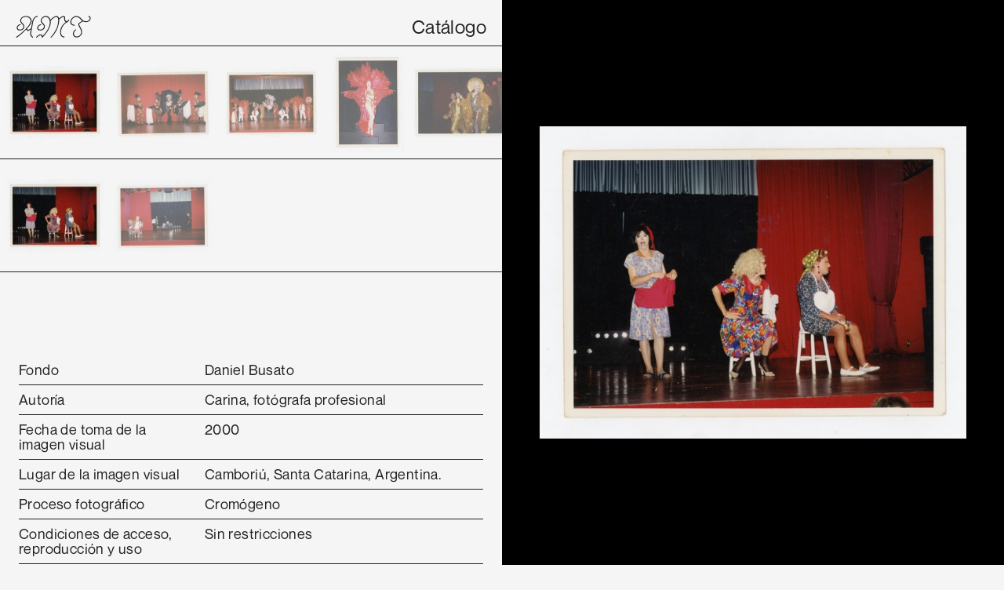

--- FILE ---
content_type: text/html; charset=UTF-8
request_url: https://archivotrans.ar/index.php/catalogo/unidad/2509
body_size: 4831
content:
<html>

<head>
<meta charset="utf-8">
<title>Archivo de la Mermoria Trans</title>
<meta name="viewport" content="width=device-width">
<!--meta name="viewport" content="width=device-width, user-scalable=no"-->

<link rel="stylesheet" type="text/css" media="all" href="//archivotrans.ar/index.php?css=layouts/main.v.1721767140"/>

<!--script src="https://archivotrans.ar/index.php/layouts/jquery"></script-->
<script src="https://archivotrans.ar/index.php/layouts/lazyload"></script>
<!--script src="https://cdnjs.cloudflare.com/ajax/libs/gsap/2.1.1/TweenMax.min.js"></script-->
<script src="https://archivotrans.ar/index.php/scripts/tweenmax"></script>
<script src="https://archivotrans.ar/index.php/scripts/cursor"></script>
<script src="https://code.jquery.com/jquery-3.6.0.min.js"></script>

<link rel="shortcut icon" href="https://archivotrans.ar/favicon.ico" type="image/x-icon">

<!-- Global site tag (gtag.js) - Google Analytics -->
<script async src="https://www.googletagmanager.com/gtag/js?id=G-SLGCHG13H7"></script>
<script>
  window.dataLayer = window.dataLayer || [];
  function gtag(){dataLayer.push(arguments);}
  gtag('js', new Date());

  gtag('config', 'G-SLGCHG13H7');
</script>

<link rel="stylesheet" type="text/css" media="all" href="//archivotrans.ar/index.php?css=catalogo/estilo.v.1720536331"/>
<script src="https://archivotrans.ar/index.php/scripts/jquery-v1"></script>

<style>
.menu-unidad-mobile-catalogo {
	position: absolute;
	top: 0;
}
</style>
</head>

<body class="unidad">

<span class="menu-unidad-desktop">
<div class="unidad-header">
	<a class="sitetitle" href="//archivotrans.ar/index.php">
		<!--h1></h1-->
		<img class="logo" src="https://archivotrans.ar/images/uploads/sitio/AMT-stroke.svg">
	</a>
	<ul class="sections">
		<li class="main-menu-item"><a href="//archivotrans.ar/index.php/catalogo">Catálogo</a></li>
	</ul>
</div>
</span>

<span class="menu-unidad-mobile">
<div class="header">
	<a class="sitetitle" href="//archivotrans.ar/index.php">
		<!--h1></h1-->
		<img class="logo" src="https://archivotrans.ar/images/uploads/sitio/AMT-stroke.svg">
		
	</a>
	
	<nav class="main-menu">
		<ul class="sections">
			<li class="main-menu-item acerca "><a href="//archivotrans.ar/index.php/acerca">Acerca</a></li>
			<li class="main-menu-item catalogo"><a href="//archivotrans.ar/index.php/catalogo">Catálogo</a></li>
			<li class="main-menu-item videos"><a href="//archivotrans.ar/index.php/videos">Videos</a></li>
			<li class="main-menu-item actividades"><a href="//archivotrans.ar/index.php/madrinazgo">Madrinazgo</a></li>
			<li class="main-menu-item efemerides"><a href="//archivotrans.ar/index.php/wikitrans">Wikitrans</a></li>
			<li class="main-menu-item publicaciones"><a href="//archivotrans.ar/index.php/publicaciones">Publicaciones</a></li>
			<li class="main-menu-item prensa"><a href="//archivotrans.ar/index.php/prensa">Prensa</a></li>
			<li class="main-menu-item atom"><a href="https://atom.archivotrans.ar" target=""_blank>AtoM</a></li>
		</ul>
	</nav>
	
	<nav class="contact-menu">
		<ul class="contact">
			<li class="contact-menu-item">
				<a href="https://www.instagram.com/archivotrans/" target="blank">Ig</a>
			</li>
			<li class="contact-menu-item">
				<a href="https://www.facebook.com/archivotransarg" target="blank">Fb</a>
			</li>
			<li class="contact-menu-item">
				<a href="https://www.youtube.com/channel/UC83N495YPHb_TPvYUU6X28A" target="blank">Yt</a>
			</li>
			<li class="contact-menu-item">
				<a href="mailto:archivotrans@gmail.com" target="blank">@</a>
			</li>
		</ul>
	</nav>
	
</div>
</span>

<!--span class="menu-unidad-mobile-catalogo">

</span-->



<div class="unidad-desktop">
	<div class="unidad-doc">
	

	<div class="col-left">
	
		<div class="nav-fondo">

	
	
  	<div class="imagenes-fondo">
	
		
	
		<div class="imagen activo" entry-id="2509">
			
			<a href="fdb-01-sh-0049-c2"><img src="//archivotrans.ar/images/uploads/catalogo/_small/0001927.jpg"></a>
			<!--a href=""><img src=""></a-->
			<!--a href="#" onclick="changePhoto(, this)"><img src=""></a-->
			
			
		</div>
		
		
	
		<div class="imagen " entry-id="2508">
			
			<a href="fdb-01-sh-0048"><img src="//archivotrans.ar/images/uploads/catalogo/_small/0001926.jpg"></a>
			<!--a href=""><img src=""></a-->
			<!--a href="#" onclick="changePhoto(, this)"><img src=""></a-->
			
			
		</div>
		
		
	
		<div class="imagen " entry-id="2505">
			
			<a href="fdb-01-sh-0047"><img src="//archivotrans.ar/images/uploads/catalogo/_small/0001924.jpg"></a>
			<!--a href=""><img src=""></a-->
			<!--a href="#" onclick="changePhoto(, this)"><img src=""></a-->
			
			
		</div>
		
		
	
		<div class="imagen " entry-id="2504">
			
			<a href="fdb-01-sh-0046"><img src="//archivotrans.ar/images/uploads/catalogo/_small/0001921_1.jpg"></a>
			<!--a href=""><img src=""></a-->
			<!--a href="#" onclick="changePhoto(, this)"><img src=""></a-->
			
			
		</div>
		
		
	
		<div class="imagen " entry-id="2503">
			
			<a href="fdb-01-sh-0045"><img src="//archivotrans.ar/images/uploads/catalogo/_small/0001919.jpg"></a>
			<!--a href=""><img src=""></a-->
			<!--a href="#" onclick="changePhoto(, this)"><img src=""></a-->
			
			
		</div>
		
		
	
		<div class="imagen " entry-id="2502">
			
			<a href="fdb-01-sh-0044"><img src="//archivotrans.ar/images/uploads/catalogo/_small/0001917.jpg"></a>
			<!--a href=""><img src=""></a-->
			<!--a href="#" onclick="changePhoto(, this)"><img src=""></a-->
			
			
		</div>
		
		
	
		<div class="imagen " entry-id="2501">
			
			<a href="fdb-01-sh-0042-c5"><img src="//archivotrans.ar/images/uploads/catalogo/_small/0001916.jpg"></a>
			<!--a href=""><img src=""></a-->
			<!--a href="#" onclick="changePhoto(, this)"><img src=""></a-->
			
			
		</div>
		
		
	
		<div class="imagen " entry-id="2500">
			
			<a href="fdb-01-sh-0041-c3"><img src="//archivotrans.ar/images/uploads/catalogo/_small/0001913.jpg"></a>
			<!--a href=""><img src=""></a-->
			<!--a href="#" onclick="changePhoto(, this)"><img src=""></a-->
			
			
		</div>
		
		
	
		<div class="imagen " entry-id="2499">
			
			<a href="fdb-01-sh-0040"><img src="//archivotrans.ar/images/uploads/catalogo/_small/0001911.jpg"></a>
			<!--a href=""><img src=""></a-->
			<!--a href="#" onclick="changePhoto(, this)"><img src=""></a-->
			
			
		</div>
		
		
	
		<div class="imagen " entry-id="2498">
			
			<a href="fdb-01-sh-0039-c4"><img src="//archivotrans.ar/images/uploads/catalogo/_small/0001906.jpg"></a>
			<!--a href=""><img src=""></a-->
			<!--a href="#" onclick="changePhoto(, this)"><img src=""></a-->
			
			
		</div>
		
		
	
		<div class="imagen " entry-id="2496">
			
			<a href="fdb-01-sh-0038-c13"><img src="//archivotrans.ar/images/uploads/catalogo/_small/0001893.jpg"></a>
			<!--a href=""><img src=""></a-->
			<!--a href="#" onclick="changePhoto(, this)"><img src=""></a-->
			
			
		</div>
		
		
	
		<div class="imagen " entry-id="2495">
			
			<a href="fdb-01-sh-0037-c3"><img src="//archivotrans.ar/images/uploads/catalogo/_small/0001890.jpg"></a>
			<!--a href=""><img src=""></a-->
			<!--a href="#" onclick="changePhoto(, this)"><img src=""></a-->
			
			
		</div>
		
		
	
		<div class="imagen " entry-id="2494">
			
			<a href="fdb-01-sh-0036"><img src="//archivotrans.ar/images/uploads/catalogo/_small/0001889.jpg"></a>
			<!--a href=""><img src=""></a-->
			<!--a href="#" onclick="changePhoto(, this)"><img src=""></a-->
			
			
		</div>
		
		
	
		<div class="imagen " entry-id="2493">
			
			<a href="fdb-01-sh-0035"><img src="//archivotrans.ar/images/uploads/catalogo/_small/0001886.jpg"></a>
			<!--a href=""><img src=""></a-->
			<!--a href="#" onclick="changePhoto(, this)"><img src=""></a-->
			
			
		</div>
		
		
	
		<div class="imagen " entry-id="2492">
			
			<a href="fdb-01-sh-0034"><img src="//archivotrans.ar/images/uploads/catalogo/_small/0001875.jpg"></a>
			<!--a href=""><img src=""></a-->
			<!--a href="#" onclick="changePhoto(, this)"><img src=""></a-->
			
			
		</div>
		
		
	
		<div class="imagen " entry-id="2491">
			
			<a href="fdb-01-sh-0033"><img src="//archivotrans.ar/images/uploads/catalogo/_small/0001874.jpg"></a>
			<!--a href=""><img src=""></a-->
			<!--a href="#" onclick="changePhoto(, this)"><img src=""></a-->
			
			
		</div>
		
		
	
		<div class="imagen " entry-id="2490">
			
			<a href="fdb-01-sh-0032-c2"><img src="//archivotrans.ar/images/uploads/catalogo/_small/0001873.jpg"></a>
			<!--a href=""><img src=""></a-->
			<!--a href="#" onclick="changePhoto(, this)"><img src=""></a-->
			
			
		</div>
		
		
	
		<div class="imagen " entry-id="2489">
			
			<a href="fdb-01-sh-0031"><img src="//archivotrans.ar/images/uploads/catalogo/_small/0001869.jpg"></a>
			<!--a href=""><img src=""></a-->
			<!--a href="#" onclick="changePhoto(, this)"><img src=""></a-->
			
			
		</div>
		
		
	
		<div class="imagen " entry-id="2487">
			
			<a href="fdb-01-sh-0030-c2"><img src="//archivotrans.ar/images/uploads/catalogo/_small/0001863.jpg"></a>
			<!--a href=""><img src=""></a-->
			<!--a href="#" onclick="changePhoto(, this)"><img src=""></a-->
			
			
		</div>
		
		
	
		<div class="imagen " entry-id="2486">
			
			<a href="fdb-01-sh-0029-c4"><img src="//archivotrans.ar/images/uploads/catalogo/_small/0001859.jpg"></a>
			<!--a href=""><img src=""></a-->
			<!--a href="#" onclick="changePhoto(, this)"><img src=""></a-->
			
			
		</div>
		
		
	
		<div class="imagen " entry-id="2485">
			
			<a href="fdb-01-sh-0028-c5"><img src="//archivotrans.ar/images/uploads/catalogo/_small/0001858.jpg"></a>
			<!--a href=""><img src=""></a-->
			<!--a href="#" onclick="changePhoto(, this)"><img src=""></a-->
			
			
		</div>
		
		
	
		<div class="imagen " entry-id="2484">
			
			<a href="fdb-01-sh-0027-c2"><img src="//archivotrans.ar/images/uploads/catalogo/_small/0001856.jpg"></a>
			<!--a href=""><img src=""></a-->
			<!--a href="#" onclick="changePhoto(, this)"><img src=""></a-->
			
			
		</div>
		
		
	
		<div class="imagen " entry-id="2483">
			
			<a href="fdb-01-sh-0026-c3"><img src="//archivotrans.ar/images/uploads/catalogo/_small/0001852.jpg"></a>
			<!--a href=""><img src=""></a-->
			<!--a href="#" onclick="changePhoto(, this)"><img src=""></a-->
			
			
		</div>
		
		
	
		<div class="imagen " entry-id="2481">
			
			<a href="fdb-01-vc-0013"><img src="//archivotrans.ar/images/uploads/catalogo/_small/0001851.jpg"></a>
			<!--a href=""><img src=""></a-->
			<!--a href="#" onclick="changePhoto(, this)"><img src=""></a-->
			
			
		</div>
		
		
	
		<div class="imagen " entry-id="2480">
			
			<a href="fdb-01-sh-0025"><img src="//archivotrans.ar/images/uploads/catalogo/_small/0001849.jpg"></a>
			<!--a href=""><img src=""></a-->
			<!--a href="#" onclick="changePhoto(, this)"><img src=""></a-->
			
			
		</div>
		
		
	
		<div class="imagen " entry-id="2478">
			
			<a href="fdb-01-vc-0012"><img src="//archivotrans.ar/images/uploads/catalogo/_small/0001839.jpg"></a>
			<!--a href=""><img src=""></a-->
			<!--a href="#" onclick="changePhoto(, this)"><img src=""></a-->
			
			
		</div>
		
		
	
		<div class="imagen " entry-id="2475">
			
			<a href="fdb-01-sh-0024"><img src="//archivotrans.ar/images/uploads/catalogo/_small/0001870.jpg"></a>
			<!--a href=""><img src=""></a-->
			<!--a href="#" onclick="changePhoto(, this)"><img src=""></a-->
			
			
		</div>
		
		
	
		<div class="imagen " entry-id="2474">
			
			<a href="fdb-01-sh-0023-c13"><img src="//archivotrans.ar/images/uploads/catalogo/_small/0001829.jpg"></a>
			<!--a href=""><img src=""></a-->
			<!--a href="#" onclick="changePhoto(, this)"><img src=""></a-->
			
			
		</div>
		
		
	
		<div class="imagen " entry-id="2473">
			
			<a href="fdb-01-vc-0011"><img src="//archivotrans.ar/images/uploads/catalogo/_small/0001833.jpg"></a>
			<!--a href=""><img src=""></a-->
			<!--a href="#" onclick="changePhoto(, this)"><img src=""></a-->
			
			
		</div>
		
		
	
		<div class="imagen " entry-id="2472">
			
			<a href="fdb-01-sh-0022"><img src="//archivotrans.ar/images/uploads/catalogo/_small/0001828.jpg"></a>
			<!--a href=""><img src=""></a-->
			<!--a href="#" onclick="changePhoto(, this)"><img src=""></a-->
			
			
		</div>
		
		
	
		<div class="imagen " entry-id="2471">
			
			<a href="fdb-01-sh-0021-c2"><img src="//archivotrans.ar/images/uploads/catalogo/_small/0001825.jpg"></a>
			<!--a href=""><img src=""></a-->
			<!--a href="#" onclick="changePhoto(, this)"><img src=""></a-->
			
			
		</div>
		
		
	
		<div class="imagen " entry-id="2467">
			
			<a href="fdb-01-sh-0020-c2"><img src="//archivotrans.ar/images/uploads/catalogo/_small/0001822.jpg"></a>
			<!--a href=""><img src=""></a-->
			<!--a href="#" onclick="changePhoto(, this)"><img src=""></a-->
			
			
		</div>
		
		
	
		<div class="imagen " entry-id="2464">
			
			<a href="fdb-01-rf-0002"><img src="//archivotrans.ar/images/uploads/catalogo/_small/0001066.jpg"></a>
			<!--a href=""><img src=""></a-->
			<!--a href="#" onclick="changePhoto(, this)"><img src=""></a-->
			
			
		</div>
		
		
	
		<div class="imagen " entry-id="2463">
			
			<a href="fdb-01-rf-0003-c10"><img src="//archivotrans.ar/images/uploads/catalogo/_small/0001025.jpg"></a>
			<!--a href=""><img src=""></a-->
			<!--a href="#" onclick="changePhoto(, this)"><img src=""></a-->
			
			
		</div>
		
		
	
		<div class="imagen " entry-id="2461">
			
			<a href="fdb-01-sh-0019"><img src="//archivotrans.ar/images/uploads/catalogo/_small/0001024.jpg"></a>
			<!--a href=""><img src=""></a-->
			<!--a href="#" onclick="changePhoto(, this)"><img src=""></a-->
			
			
		</div>
		
		
	
		<div class="imagen " entry-id="2460">
			
			<a href="fdb-01-sh-0018"><img src="//archivotrans.ar/images/uploads/catalogo/_small/0001023.jpg"></a>
			<!--a href=""><img src=""></a-->
			<!--a href="#" onclick="changePhoto(, this)"><img src=""></a-->
			
			
		</div>
		
		
	
		<div class="imagen " entry-id="2459">
			
			<a href="fdb-01-sh-0017"><img src="//archivotrans.ar/images/uploads/catalogo/_small/0001021.jpg"></a>
			<!--a href=""><img src=""></a-->
			<!--a href="#" onclick="changePhoto(, this)"><img src=""></a-->
			
			
		</div>
		
		
	
		<div class="imagen " entry-id="2456">
			
			<a href="fdb-01-sh-0016"><img src="//archivotrans.ar/images/uploads/catalogo/_small/0001020.jpg"></a>
			<!--a href=""><img src=""></a-->
			<!--a href="#" onclick="changePhoto(, this)"><img src=""></a-->
			
			
		</div>
		
		
	
		<div class="imagen " entry-id="2455">
			
			<a href="fdb-01-sh-0015"><img src="//archivotrans.ar/images/uploads/catalogo/_small/0001019.jpg"></a>
			<!--a href=""><img src=""></a-->
			<!--a href="#" onclick="changePhoto(, this)"><img src=""></a-->
			
			
		</div>
		
		
	
		<div class="imagen " entry-id="2453">
			
			<a href="fdb-01-sh-0014"><img src="//archivotrans.ar/images/uploads/catalogo/_small/0001018.jpg"></a>
			<!--a href=""><img src=""></a-->
			<!--a href="#" onclick="changePhoto(, this)"><img src=""></a-->
			
			
		</div>
		
		
	
		<div class="imagen " entry-id="2452">
			
			<a href="fdb-01-vc-0010"><img src="//archivotrans.ar/images/uploads/catalogo/_small/0001017.jpg"></a>
			<!--a href=""><img src=""></a-->
			<!--a href="#" onclick="changePhoto(, this)"><img src=""></a-->
			
			
		</div>
		
		
	
		<div class="imagen " entry-id="2448">
			
			<a href="fdb-01-vc-0009"><img src="//archivotrans.ar/images/uploads/catalogo/_small/0001015.jpg"></a>
			<!--a href=""><img src=""></a-->
			<!--a href="#" onclick="changePhoto(, this)"><img src=""></a-->
			
			
		</div>
		
		
	
		<div class="imagen " entry-id="2446">
			
			<a href="fdb-01-sh-0013"><img src="//archivotrans.ar/images/uploads/catalogo/_small/0001013.jpg"></a>
			<!--a href=""><img src=""></a-->
			<!--a href="#" onclick="changePhoto(, this)"><img src=""></a-->
			
			
		</div>
		
		
	
		<div class="imagen " entry-id="2443">
			
			<a href="fdb-01-sh-0012-c2"><img src="//archivotrans.ar/images/uploads/catalogo/_small/0001012.jpg"></a>
			<!--a href=""><img src=""></a-->
			<!--a href="#" onclick="changePhoto(, this)"><img src=""></a-->
			
			
		</div>
		
		
	
		<div class="imagen " entry-id="2442">
			
			<a href="fdb-01-sh-0011"><img src="//archivotrans.ar/images/uploads/catalogo/_small/0001011.jpg"></a>
			<!--a href=""><img src=""></a-->
			<!--a href="#" onclick="changePhoto(, this)"><img src=""></a-->
			
			
		</div>
		
		
	
		<div class="imagen " entry-id="2441">
			
			<a href="fdb-01-sh-0010"><img src="//archivotrans.ar/images/uploads/catalogo/_small/0001010.jpg"></a>
			<!--a href=""><img src=""></a-->
			<!--a href="#" onclick="changePhoto(, this)"><img src=""></a-->
			
			
		</div>
		
		
	
		<div class="imagen " entry-id="2439">
			
			<a href="fdb-01-sh-0009-c2"><img src="//archivotrans.ar/images/uploads/catalogo/_small/0001009.jpg"></a>
			<!--a href=""><img src=""></a-->
			<!--a href="#" onclick="changePhoto(, this)"><img src=""></a-->
			
			
		</div>
		
		
	
		<div class="imagen " entry-id="2438">
			
			<a href="fdb-01-sh-0008-c2"><img src="//archivotrans.ar/images/uploads/catalogo/_small/0001008.jpg"></a>
			<!--a href=""><img src=""></a-->
			<!--a href="#" onclick="changePhoto(, this)"><img src=""></a-->
			
			
		</div>
		
		
	
		<div class="imagen " entry-id="2436">
			
			<a href="fdb-01-sh-0007"><img src="//archivotrans.ar/images/uploads/catalogo/_small/0001007.jpg"></a>
			<!--a href=""><img src=""></a-->
			<!--a href="#" onclick="changePhoto(, this)"><img src=""></a-->
			
			
		</div>
		
		
	
		<div class="imagen " entry-id="2434">
			
			<a href="fdb-01-sh-0006"><img src="//archivotrans.ar/images/uploads/catalogo/_small/0001006.jpg"></a>
			<!--a href=""><img src=""></a-->
			<!--a href="#" onclick="changePhoto(, this)"><img src=""></a-->
			
			
		</div>
		
		
	
		<div class="imagen " entry-id="2432">
			
			<a href="fdb-01-sh-0005"><img src="//archivotrans.ar/images/uploads/catalogo/_small/0001824.jpg"></a>
			<!--a href=""><img src=""></a-->
			<!--a href="#" onclick="changePhoto(, this)"><img src=""></a-->
			
			
		</div>
		
		
	
		<div class="imagen " entry-id="2428">
			
			<a href="fdb-01-sh-0003"><img src="//archivotrans.ar/images/uploads/catalogo/_small/0001206.jpg"></a>
			<!--a href=""><img src=""></a-->
			<!--a href="#" onclick="changePhoto(, this)"><img src=""></a-->
			
			
		</div>
		
		
	
		<div class="imagen " entry-id="2425">
			
			<a href="fdb-01-sh-0002"><img src="//archivotrans.ar/images/uploads/catalogo/_small/0001871.jpg"></a>
			<!--a href=""><img src=""></a-->
			<!--a href="#" onclick="changePhoto(, this)"><img src=""></a-->
			
			
		</div>
		
		
	
		<div class="imagen " entry-id="2424">
			
			<a href="fdb-01-vc-0008"><img src="//archivotrans.ar/images/uploads/catalogo/_small/0001055.jpg"></a>
			<!--a href=""><img src=""></a-->
			<!--a href="#" onclick="changePhoto(, this)"><img src=""></a-->
			
			
		</div>
		
		
	
		<div class="imagen " entry-id="2422">
			
			<a href="fdb-01-rf-0001"><img src="//archivotrans.ar/images/uploads/catalogo/_small/0001054.jpg"></a>
			<!--a href=""><img src=""></a-->
			<!--a href="#" onclick="changePhoto(, this)"><img src=""></a-->
			
			
		</div>
		
		
	
		<div class="imagen " entry-id="2420">
			
			<a href="fdb-01-vc-0007"><img src="//archivotrans.ar/images/uploads/catalogo/_small/0001052.jpg"></a>
			<!--a href=""><img src=""></a-->
			<!--a href="#" onclick="changePhoto(, this)"><img src=""></a-->
			
			
		</div>
		
		
	
		<div class="imagen " entry-id="2419">
			
			<a href="fdb-01-vc-0006"><img src="//archivotrans.ar/images/uploads/catalogo/_small/0001049.jpg"></a>
			<!--a href=""><img src=""></a-->
			<!--a href="#" onclick="changePhoto(, this)"><img src=""></a-->
			
			
		</div>
		
		
	
		<div class="imagen " entry-id="2418">
			
			<a href="fdb-01-vc-0005"><img src="//archivotrans.ar/images/uploads/catalogo/_small/0001048.jpg"></a>
			<!--a href=""><img src=""></a-->
			<!--a href="#" onclick="changePhoto(, this)"><img src=""></a-->
			
			
		</div>
		
		
	
		<div class="imagen " entry-id="2416">
			
			<a href="fdb-01-vc-0004"><img src="//archivotrans.ar/images/uploads/catalogo/_small/0001041.jpg"></a>
			<!--a href=""><img src=""></a-->
			<!--a href="#" onclick="changePhoto(, this)"><img src=""></a-->
			
			
		</div>
		
		
	
		<div class="imagen " entry-id="2414">
			
			<a href="fdb-01-vc-0003-c2"><img src="//archivotrans.ar/images/uploads/catalogo/_small/0001051.jpg"></a>
			<!--a href=""><img src=""></a-->
			<!--a href="#" onclick="changePhoto(, this)"><img src=""></a-->
			
			
		</div>
		
		
	
		<div class="imagen " entry-id="2413">
			
			<a href="fdb-01-vc-0002"><img src="//archivotrans.ar/images/uploads/catalogo/_small/0001053.jpg"></a>
			<!--a href=""><img src=""></a-->
			<!--a href="#" onclick="changePhoto(, this)"><img src=""></a-->
			
			
		</div>
		
		
	
		<div class="imagen " entry-id="2408">
			
			<a href="fdb-01-sh-0001"><img src="//archivotrans.ar/images/uploads/catalogo/_small/0001047.jpg"></a>
			<!--a href=""><img src=""></a-->
			<!--a href="#" onclick="changePhoto(, this)"><img src=""></a-->
			
			
		</div>
		
		
	
		<div class="imagen " entry-id="2407">
			
			<a href="fdb-01-vc-0001"><img src="//archivotrans.ar/images/uploads/catalogo/_small/0001046.jpg"></a>
			<!--a href=""><img src=""></a-->
			<!--a href="#" onclick="changePhoto(, this)"><img src=""></a-->
			
			
		</div>
		
		
	
		<div class="imagen " entry-id="2406">
			
			<a href="fdb-01-ex-0001"><img src="//archivotrans.ar/images/uploads/catalogo/_small/0001043.jpg"></a>
			<!--a href=""><img src=""></a-->
			<!--a href="#" onclick="changePhoto(, this)"><img src=""></a-->
			
			
		</div>
		
		
	
		<div class="imagen " entry-id="2404">
			
			<a href="fdb-01-fi-0001"><img src="//archivotrans.ar/images/uploads/catalogo/_small/0001042.jpg"></a>
			<!--a href=""><img src=""></a-->
			<!--a href="#" onclick="changePhoto(, this)"><img src=""></a-->
			
			
		</div>
		
		
		
	</div>
  	
	
	
</div>

<!--script>
lazyload();
</script-->

<!--script>
//NAV FONDO (SCROLL POSITION)

if (localStorage.getItem("position_slider")) {
	document.querySelector(".nav-fondo").scrollLeft = localStorage.getItem("position_slider")
	localStorage.setItem('position_slider', 0)
}
	
const images = 	document.querySelectorAll(".nav-fondo a")
	
for (const image of images) {
	image.addEventListener("click", () => {
	localStorage.setItem('position_slider', document.querySelector(".nav-fondo").scrollLeft)	
	})
}

</script-->
				
		<div id="nav-entry-container">
	
	

	
	
	
	<div class="nav-entry">
	
		<div class="imagenes-unidad">
			
			
			<div class="imagen secondary-image ">
				<img src="//archivotrans.ar/images/uploads/catalogo/_small/0001927.jpg">
			</div>
			
			<div class="imagen secondary-image ">
				<img src="//archivotrans.ar/images/uploads/catalogo/_small/0001928.jpg">
			</div>
			
			
		</div>
		
	</div>
	
	

	
	
	<!--div class="nav-entries">
		
	</div-->

	
</div>
		
					
		<!--div class="prev-next-entry" id="prev-next-entry">
			
		</div-->
		
		<div class="data-unidad" id="data-unidad">
			


	<div class="data-line">
		<div class="field-title">
			<p>Fondo</p>
		</div>
		<div class="field-output">
			Daniel Busato
		</div>
	</div>
	
	<div class="data-line">
		<div class="field-title">
			<p>Autoría</p>
		</div>
		<div class="field-output limit-line">
			
			<div class="autoria">
				
			</div>
			
			<div class="autoria">
				
			</div>
			
			<div class="autoria-unidad">
				
				
				<p>Carina, fotógrafa profesional </p>
				
				
			</div>
		</div>
	</div>
	
	
	
	
	
	<div class="data-line">
		<div class="field-title">
			<p>Fecha de toma de la imagen visual<p>
		</div>
		<div class="field-output">
			
			<p>2000</p>
			
			
		</div>
	</div>
	
	<div class="data-line">
		<div class="field-title">
			<p>Lugar de la imagen visual</p>
		</div>
		<div class="field-output">
			
			Camboriú, Santa Catarina, Argentina.</p>
			
		</div>
	</div>
	
	
	
	
	<div class="data-line" style="display: none">
		<div class="field-title">
			<p>Persona/s</p>
		</div>
		<div class="field-output">
			{imagenes}
			<div class="personas">
				<p>Desconocida/s</p>
			</div>
			{/imagenes}	
		</div>
	</div>
	
	
	
	
	
	
	<div class="data-stack-lines">
		
		
		<div class="data-sub-line">
		  	<div class="field-title">
				<p>Proceso fotográfico</p>
		  	</div>
		  	<div class="field-output">
				<p>Cromógeno</p>
				
			</div>
		</div>
		
		
		
		
	</div>
	
	<!--div class="data-line">
		<div class="field-title">
			<p>Proceso fotográfico</p>
		</div>
		<div class="field-output">
			
		</div>
	</div-->
	
	
	
	
	
	
	
	<div class="data-stack-lines">
		
		
		<div class="data-sub-line">
		  	<div class="field-title">
			  	<p>Condiciones de acceso, reproducción y uso</p>
		  	</div>
		  	<div class="field-output">
		  		<p>Sin restricciones</p>
		  	</div>
		</div>
		
		
		
	  	
	</div>
	
	
	
	
	
	

	<div class="data-line">
		<div class="field-title">
			<p>Serie</p>
		</div>
		<div class="field-output">
			
			
			<a href="//archivotrans.ar/index.php/catalogo/serie/category/show">Show</a>
			
			
		</div>
	</div>
	
	<div class="data-line">
		<div class="field-title">
			<p>Observaciones de contenido</p>
		</div>
		<div class="field-output">
			<p><p>Haciendo un sketch comico, junto a Pablo Rey, Pablo Millán y Ermy</p>
			
		</div>
	</div>
						
			
		</div>
				
	</div>
	
	<div class="col-right">
	
		<div class="imagenes">
			<div class="imagen" id="img-principal">
			




<div class="big-second-image">
<img class="lazyload" src="images/uploads/catalogo/blank-h-300.gif" data-src="//archivotrans.ar/images/uploads/catalogo/_large/0001927.jpg">
<div class="zoom" style='background-image: url("//archivotrans.ar/images/uploads/catalogo/0001927.jpg")' onmousemove='zoom(event)'></div>
</div>
<!--img class="big-second-image" src="images/uploads/catalogo/blank.gif" data-original="" alt=""-->

<div class="big-second-image">
<img class="lazyload" src="images/uploads/catalogo/blank-h-300.gif" data-src="//archivotrans.ar/images/uploads/catalogo/_large/0001928.jpg">
<div class="zoom" style='background-image: url("//archivotrans.ar/images/uploads/catalogo/0001928.jpg")' onmousemove='zoom(event)'></div>
</div>
<!--img class="big-second-image" src="images/uploads/catalogo/blank.gif" data-original="" alt=""-->



			</div>		
		</div>
		
	</div>
      

</div>

<style>
div.zoom {
  background-position: 50% 50%;
  background-repeat: no-repeat;
  background-size: 175%;
  position: fixed;
  overflow: hidden;
  /*cursor: zoom-in;*/
  width: 50vw;
  height: 100vh;
  top: 0;
  right: 0;
  opacity: 0;
  transition: opacity .3s;
}

div.zoom:hover{
  opacity: 1;
}
</style>

<script>
function zoom(e){
  var zoomer = e.currentTarget;
  e.offsetX ? offsetX = e.offsetX: offsetX = e.touches[0].pageX
  e.offsetY ? offsetY = e.offsetY: offsetX = e.touches[0].pageX
  x = offsetX/zoomer.offsetWidth*100
  y = offsetY/zoomer.offsetHeight*100
  zoomer.style.backgroundPosition = x + '% ' + y + '%'
}
</script>

<!--script src="https://archivotrans.ar/index.php/scripts/autoscroll-fondo"></script>
<script src="https://archivotrans.ar/index.php/scripts/autoscroll-unidad"></script-->
</div>

<div class="unidad-mobile">
	<div class="unidad-doc">


	<div class="nav-unidad-mobile">
	
		<div class="nav-fondo">

	
	
  	<div class="imagenes-fondo">
	
		
	
		<div class="imagen activo" entry-id="2509">
			
			<a href="fdb-01-sh-0049-c2"><img src="//archivotrans.ar/images/uploads/catalogo/_small/0001927.jpg"></a>
			<!--a href=""><img src=""></a-->
			<!--a href="#" onclick="changePhoto(, this)"><img src=""></a-->
			
			
		</div>
		
		
	
		<div class="imagen " entry-id="2508">
			
			<a href="fdb-01-sh-0048"><img src="//archivotrans.ar/images/uploads/catalogo/_small/0001926.jpg"></a>
			<!--a href=""><img src=""></a-->
			<!--a href="#" onclick="changePhoto(, this)"><img src=""></a-->
			
			
		</div>
		
		
	
		<div class="imagen " entry-id="2505">
			
			<a href="fdb-01-sh-0047"><img src="//archivotrans.ar/images/uploads/catalogo/_small/0001924.jpg"></a>
			<!--a href=""><img src=""></a-->
			<!--a href="#" onclick="changePhoto(, this)"><img src=""></a-->
			
			
		</div>
		
		
	
		<div class="imagen " entry-id="2504">
			
			<a href="fdb-01-sh-0046"><img src="//archivotrans.ar/images/uploads/catalogo/_small/0001921_1.jpg"></a>
			<!--a href=""><img src=""></a-->
			<!--a href="#" onclick="changePhoto(, this)"><img src=""></a-->
			
			
		</div>
		
		
	
		<div class="imagen " entry-id="2503">
			
			<a href="fdb-01-sh-0045"><img src="//archivotrans.ar/images/uploads/catalogo/_small/0001919.jpg"></a>
			<!--a href=""><img src=""></a-->
			<!--a href="#" onclick="changePhoto(, this)"><img src=""></a-->
			
			
		</div>
		
		
	
		<div class="imagen " entry-id="2502">
			
			<a href="fdb-01-sh-0044"><img src="//archivotrans.ar/images/uploads/catalogo/_small/0001917.jpg"></a>
			<!--a href=""><img src=""></a-->
			<!--a href="#" onclick="changePhoto(, this)"><img src=""></a-->
			
			
		</div>
		
		
	
		<div class="imagen " entry-id="2501">
			
			<a href="fdb-01-sh-0042-c5"><img src="//archivotrans.ar/images/uploads/catalogo/_small/0001916.jpg"></a>
			<!--a href=""><img src=""></a-->
			<!--a href="#" onclick="changePhoto(, this)"><img src=""></a-->
			
			
		</div>
		
		
	
		<div class="imagen " entry-id="2500">
			
			<a href="fdb-01-sh-0041-c3"><img src="//archivotrans.ar/images/uploads/catalogo/_small/0001913.jpg"></a>
			<!--a href=""><img src=""></a-->
			<!--a href="#" onclick="changePhoto(, this)"><img src=""></a-->
			
			
		</div>
		
		
	
		<div class="imagen " entry-id="2499">
			
			<a href="fdb-01-sh-0040"><img src="//archivotrans.ar/images/uploads/catalogo/_small/0001911.jpg"></a>
			<!--a href=""><img src=""></a-->
			<!--a href="#" onclick="changePhoto(, this)"><img src=""></a-->
			
			
		</div>
		
		
	
		<div class="imagen " entry-id="2498">
			
			<a href="fdb-01-sh-0039-c4"><img src="//archivotrans.ar/images/uploads/catalogo/_small/0001906.jpg"></a>
			<!--a href=""><img src=""></a-->
			<!--a href="#" onclick="changePhoto(, this)"><img src=""></a-->
			
			
		</div>
		
		
	
		<div class="imagen " entry-id="2496">
			
			<a href="fdb-01-sh-0038-c13"><img src="//archivotrans.ar/images/uploads/catalogo/_small/0001893.jpg"></a>
			<!--a href=""><img src=""></a-->
			<!--a href="#" onclick="changePhoto(, this)"><img src=""></a-->
			
			
		</div>
		
		
	
		<div class="imagen " entry-id="2495">
			
			<a href="fdb-01-sh-0037-c3"><img src="//archivotrans.ar/images/uploads/catalogo/_small/0001890.jpg"></a>
			<!--a href=""><img src=""></a-->
			<!--a href="#" onclick="changePhoto(, this)"><img src=""></a-->
			
			
		</div>
		
		
	
		<div class="imagen " entry-id="2494">
			
			<a href="fdb-01-sh-0036"><img src="//archivotrans.ar/images/uploads/catalogo/_small/0001889.jpg"></a>
			<!--a href=""><img src=""></a-->
			<!--a href="#" onclick="changePhoto(, this)"><img src=""></a-->
			
			
		</div>
		
		
	
		<div class="imagen " entry-id="2493">
			
			<a href="fdb-01-sh-0035"><img src="//archivotrans.ar/images/uploads/catalogo/_small/0001886.jpg"></a>
			<!--a href=""><img src=""></a-->
			<!--a href="#" onclick="changePhoto(, this)"><img src=""></a-->
			
			
		</div>
		
		
	
		<div class="imagen " entry-id="2492">
			
			<a href="fdb-01-sh-0034"><img src="//archivotrans.ar/images/uploads/catalogo/_small/0001875.jpg"></a>
			<!--a href=""><img src=""></a-->
			<!--a href="#" onclick="changePhoto(, this)"><img src=""></a-->
			
			
		</div>
		
		
	
		<div class="imagen " entry-id="2491">
			
			<a href="fdb-01-sh-0033"><img src="//archivotrans.ar/images/uploads/catalogo/_small/0001874.jpg"></a>
			<!--a href=""><img src=""></a-->
			<!--a href="#" onclick="changePhoto(, this)"><img src=""></a-->
			
			
		</div>
		
		
	
		<div class="imagen " entry-id="2490">
			
			<a href="fdb-01-sh-0032-c2"><img src="//archivotrans.ar/images/uploads/catalogo/_small/0001873.jpg"></a>
			<!--a href=""><img src=""></a-->
			<!--a href="#" onclick="changePhoto(, this)"><img src=""></a-->
			
			
		</div>
		
		
	
		<div class="imagen " entry-id="2489">
			
			<a href="fdb-01-sh-0031"><img src="//archivotrans.ar/images/uploads/catalogo/_small/0001869.jpg"></a>
			<!--a href=""><img src=""></a-->
			<!--a href="#" onclick="changePhoto(, this)"><img src=""></a-->
			
			
		</div>
		
		
	
		<div class="imagen " entry-id="2487">
			
			<a href="fdb-01-sh-0030-c2"><img src="//archivotrans.ar/images/uploads/catalogo/_small/0001863.jpg"></a>
			<!--a href=""><img src=""></a-->
			<!--a href="#" onclick="changePhoto(, this)"><img src=""></a-->
			
			
		</div>
		
		
	
		<div class="imagen " entry-id="2486">
			
			<a href="fdb-01-sh-0029-c4"><img src="//archivotrans.ar/images/uploads/catalogo/_small/0001859.jpg"></a>
			<!--a href=""><img src=""></a-->
			<!--a href="#" onclick="changePhoto(, this)"><img src=""></a-->
			
			
		</div>
		
		
	
		<div class="imagen " entry-id="2485">
			
			<a href="fdb-01-sh-0028-c5"><img src="//archivotrans.ar/images/uploads/catalogo/_small/0001858.jpg"></a>
			<!--a href=""><img src=""></a-->
			<!--a href="#" onclick="changePhoto(, this)"><img src=""></a-->
			
			
		</div>
		
		
	
		<div class="imagen " entry-id="2484">
			
			<a href="fdb-01-sh-0027-c2"><img src="//archivotrans.ar/images/uploads/catalogo/_small/0001856.jpg"></a>
			<!--a href=""><img src=""></a-->
			<!--a href="#" onclick="changePhoto(, this)"><img src=""></a-->
			
			
		</div>
		
		
	
		<div class="imagen " entry-id="2483">
			
			<a href="fdb-01-sh-0026-c3"><img src="//archivotrans.ar/images/uploads/catalogo/_small/0001852.jpg"></a>
			<!--a href=""><img src=""></a-->
			<!--a href="#" onclick="changePhoto(, this)"><img src=""></a-->
			
			
		</div>
		
		
	
		<div class="imagen " entry-id="2481">
			
			<a href="fdb-01-vc-0013"><img src="//archivotrans.ar/images/uploads/catalogo/_small/0001851.jpg"></a>
			<!--a href=""><img src=""></a-->
			<!--a href="#" onclick="changePhoto(, this)"><img src=""></a-->
			
			
		</div>
		
		
	
		<div class="imagen " entry-id="2480">
			
			<a href="fdb-01-sh-0025"><img src="//archivotrans.ar/images/uploads/catalogo/_small/0001849.jpg"></a>
			<!--a href=""><img src=""></a-->
			<!--a href="#" onclick="changePhoto(, this)"><img src=""></a-->
			
			
		</div>
		
		
	
		<div class="imagen " entry-id="2478">
			
			<a href="fdb-01-vc-0012"><img src="//archivotrans.ar/images/uploads/catalogo/_small/0001839.jpg"></a>
			<!--a href=""><img src=""></a-->
			<!--a href="#" onclick="changePhoto(, this)"><img src=""></a-->
			
			
		</div>
		
		
	
		<div class="imagen " entry-id="2475">
			
			<a href="fdb-01-sh-0024"><img src="//archivotrans.ar/images/uploads/catalogo/_small/0001870.jpg"></a>
			<!--a href=""><img src=""></a-->
			<!--a href="#" onclick="changePhoto(, this)"><img src=""></a-->
			
			
		</div>
		
		
	
		<div class="imagen " entry-id="2474">
			
			<a href="fdb-01-sh-0023-c13"><img src="//archivotrans.ar/images/uploads/catalogo/_small/0001829.jpg"></a>
			<!--a href=""><img src=""></a-->
			<!--a href="#" onclick="changePhoto(, this)"><img src=""></a-->
			
			
		</div>
		
		
	
		<div class="imagen " entry-id="2473">
			
			<a href="fdb-01-vc-0011"><img src="//archivotrans.ar/images/uploads/catalogo/_small/0001833.jpg"></a>
			<!--a href=""><img src=""></a-->
			<!--a href="#" onclick="changePhoto(, this)"><img src=""></a-->
			
			
		</div>
		
		
	
		<div class="imagen " entry-id="2472">
			
			<a href="fdb-01-sh-0022"><img src="//archivotrans.ar/images/uploads/catalogo/_small/0001828.jpg"></a>
			<!--a href=""><img src=""></a-->
			<!--a href="#" onclick="changePhoto(, this)"><img src=""></a-->
			
			
		</div>
		
		
	
		<div class="imagen " entry-id="2471">
			
			<a href="fdb-01-sh-0021-c2"><img src="//archivotrans.ar/images/uploads/catalogo/_small/0001825.jpg"></a>
			<!--a href=""><img src=""></a-->
			<!--a href="#" onclick="changePhoto(, this)"><img src=""></a-->
			
			
		</div>
		
		
	
		<div class="imagen " entry-id="2467">
			
			<a href="fdb-01-sh-0020-c2"><img src="//archivotrans.ar/images/uploads/catalogo/_small/0001822.jpg"></a>
			<!--a href=""><img src=""></a-->
			<!--a href="#" onclick="changePhoto(, this)"><img src=""></a-->
			
			
		</div>
		
		
	
		<div class="imagen " entry-id="2464">
			
			<a href="fdb-01-rf-0002"><img src="//archivotrans.ar/images/uploads/catalogo/_small/0001066.jpg"></a>
			<!--a href=""><img src=""></a-->
			<!--a href="#" onclick="changePhoto(, this)"><img src=""></a-->
			
			
		</div>
		
		
	
		<div class="imagen " entry-id="2463">
			
			<a href="fdb-01-rf-0003-c10"><img src="//archivotrans.ar/images/uploads/catalogo/_small/0001025.jpg"></a>
			<!--a href=""><img src=""></a-->
			<!--a href="#" onclick="changePhoto(, this)"><img src=""></a-->
			
			
		</div>
		
		
	
		<div class="imagen " entry-id="2461">
			
			<a href="fdb-01-sh-0019"><img src="//archivotrans.ar/images/uploads/catalogo/_small/0001024.jpg"></a>
			<!--a href=""><img src=""></a-->
			<!--a href="#" onclick="changePhoto(, this)"><img src=""></a-->
			
			
		</div>
		
		
	
		<div class="imagen " entry-id="2460">
			
			<a href="fdb-01-sh-0018"><img src="//archivotrans.ar/images/uploads/catalogo/_small/0001023.jpg"></a>
			<!--a href=""><img src=""></a-->
			<!--a href="#" onclick="changePhoto(, this)"><img src=""></a-->
			
			
		</div>
		
		
	
		<div class="imagen " entry-id="2459">
			
			<a href="fdb-01-sh-0017"><img src="//archivotrans.ar/images/uploads/catalogo/_small/0001021.jpg"></a>
			<!--a href=""><img src=""></a-->
			<!--a href="#" onclick="changePhoto(, this)"><img src=""></a-->
			
			
		</div>
		
		
	
		<div class="imagen " entry-id="2456">
			
			<a href="fdb-01-sh-0016"><img src="//archivotrans.ar/images/uploads/catalogo/_small/0001020.jpg"></a>
			<!--a href=""><img src=""></a-->
			<!--a href="#" onclick="changePhoto(, this)"><img src=""></a-->
			
			
		</div>
		
		
	
		<div class="imagen " entry-id="2455">
			
			<a href="fdb-01-sh-0015"><img src="//archivotrans.ar/images/uploads/catalogo/_small/0001019.jpg"></a>
			<!--a href=""><img src=""></a-->
			<!--a href="#" onclick="changePhoto(, this)"><img src=""></a-->
			
			
		</div>
		
		
	
		<div class="imagen " entry-id="2453">
			
			<a href="fdb-01-sh-0014"><img src="//archivotrans.ar/images/uploads/catalogo/_small/0001018.jpg"></a>
			<!--a href=""><img src=""></a-->
			<!--a href="#" onclick="changePhoto(, this)"><img src=""></a-->
			
			
		</div>
		
		
	
		<div class="imagen " entry-id="2452">
			
			<a href="fdb-01-vc-0010"><img src="//archivotrans.ar/images/uploads/catalogo/_small/0001017.jpg"></a>
			<!--a href=""><img src=""></a-->
			<!--a href="#" onclick="changePhoto(, this)"><img src=""></a-->
			
			
		</div>
		
		
	
		<div class="imagen " entry-id="2448">
			
			<a href="fdb-01-vc-0009"><img src="//archivotrans.ar/images/uploads/catalogo/_small/0001015.jpg"></a>
			<!--a href=""><img src=""></a-->
			<!--a href="#" onclick="changePhoto(, this)"><img src=""></a-->
			
			
		</div>
		
		
	
		<div class="imagen " entry-id="2446">
			
			<a href="fdb-01-sh-0013"><img src="//archivotrans.ar/images/uploads/catalogo/_small/0001013.jpg"></a>
			<!--a href=""><img src=""></a-->
			<!--a href="#" onclick="changePhoto(, this)"><img src=""></a-->
			
			
		</div>
		
		
	
		<div class="imagen " entry-id="2443">
			
			<a href="fdb-01-sh-0012-c2"><img src="//archivotrans.ar/images/uploads/catalogo/_small/0001012.jpg"></a>
			<!--a href=""><img src=""></a-->
			<!--a href="#" onclick="changePhoto(, this)"><img src=""></a-->
			
			
		</div>
		
		
	
		<div class="imagen " entry-id="2442">
			
			<a href="fdb-01-sh-0011"><img src="//archivotrans.ar/images/uploads/catalogo/_small/0001011.jpg"></a>
			<!--a href=""><img src=""></a-->
			<!--a href="#" onclick="changePhoto(, this)"><img src=""></a-->
			
			
		</div>
		
		
	
		<div class="imagen " entry-id="2441">
			
			<a href="fdb-01-sh-0010"><img src="//archivotrans.ar/images/uploads/catalogo/_small/0001010.jpg"></a>
			<!--a href=""><img src=""></a-->
			<!--a href="#" onclick="changePhoto(, this)"><img src=""></a-->
			
			
		</div>
		
		
	
		<div class="imagen " entry-id="2439">
			
			<a href="fdb-01-sh-0009-c2"><img src="//archivotrans.ar/images/uploads/catalogo/_small/0001009.jpg"></a>
			<!--a href=""><img src=""></a-->
			<!--a href="#" onclick="changePhoto(, this)"><img src=""></a-->
			
			
		</div>
		
		
	
		<div class="imagen " entry-id="2438">
			
			<a href="fdb-01-sh-0008-c2"><img src="//archivotrans.ar/images/uploads/catalogo/_small/0001008.jpg"></a>
			<!--a href=""><img src=""></a-->
			<!--a href="#" onclick="changePhoto(, this)"><img src=""></a-->
			
			
		</div>
		
		
	
		<div class="imagen " entry-id="2436">
			
			<a href="fdb-01-sh-0007"><img src="//archivotrans.ar/images/uploads/catalogo/_small/0001007.jpg"></a>
			<!--a href=""><img src=""></a-->
			<!--a href="#" onclick="changePhoto(, this)"><img src=""></a-->
			
			
		</div>
		
		
	
		<div class="imagen " entry-id="2434">
			
			<a href="fdb-01-sh-0006"><img src="//archivotrans.ar/images/uploads/catalogo/_small/0001006.jpg"></a>
			<!--a href=""><img src=""></a-->
			<!--a href="#" onclick="changePhoto(, this)"><img src=""></a-->
			
			
		</div>
		
		
	
		<div class="imagen " entry-id="2432">
			
			<a href="fdb-01-sh-0005"><img src="//archivotrans.ar/images/uploads/catalogo/_small/0001824.jpg"></a>
			<!--a href=""><img src=""></a-->
			<!--a href="#" onclick="changePhoto(, this)"><img src=""></a-->
			
			
		</div>
		
		
	
		<div class="imagen " entry-id="2428">
			
			<a href="fdb-01-sh-0003"><img src="//archivotrans.ar/images/uploads/catalogo/_small/0001206.jpg"></a>
			<!--a href=""><img src=""></a-->
			<!--a href="#" onclick="changePhoto(, this)"><img src=""></a-->
			
			
		</div>
		
		
	
		<div class="imagen " entry-id="2425">
			
			<a href="fdb-01-sh-0002"><img src="//archivotrans.ar/images/uploads/catalogo/_small/0001871.jpg"></a>
			<!--a href=""><img src=""></a-->
			<!--a href="#" onclick="changePhoto(, this)"><img src=""></a-->
			
			
		</div>
		
		
	
		<div class="imagen " entry-id="2424">
			
			<a href="fdb-01-vc-0008"><img src="//archivotrans.ar/images/uploads/catalogo/_small/0001055.jpg"></a>
			<!--a href=""><img src=""></a-->
			<!--a href="#" onclick="changePhoto(, this)"><img src=""></a-->
			
			
		</div>
		
		
	
		<div class="imagen " entry-id="2422">
			
			<a href="fdb-01-rf-0001"><img src="//archivotrans.ar/images/uploads/catalogo/_small/0001054.jpg"></a>
			<!--a href=""><img src=""></a-->
			<!--a href="#" onclick="changePhoto(, this)"><img src=""></a-->
			
			
		</div>
		
		
	
		<div class="imagen " entry-id="2420">
			
			<a href="fdb-01-vc-0007"><img src="//archivotrans.ar/images/uploads/catalogo/_small/0001052.jpg"></a>
			<!--a href=""><img src=""></a-->
			<!--a href="#" onclick="changePhoto(, this)"><img src=""></a-->
			
			
		</div>
		
		
	
		<div class="imagen " entry-id="2419">
			
			<a href="fdb-01-vc-0006"><img src="//archivotrans.ar/images/uploads/catalogo/_small/0001049.jpg"></a>
			<!--a href=""><img src=""></a-->
			<!--a href="#" onclick="changePhoto(, this)"><img src=""></a-->
			
			
		</div>
		
		
	
		<div class="imagen " entry-id="2418">
			
			<a href="fdb-01-vc-0005"><img src="//archivotrans.ar/images/uploads/catalogo/_small/0001048.jpg"></a>
			<!--a href=""><img src=""></a-->
			<!--a href="#" onclick="changePhoto(, this)"><img src=""></a-->
			
			
		</div>
		
		
	
		<div class="imagen " entry-id="2416">
			
			<a href="fdb-01-vc-0004"><img src="//archivotrans.ar/images/uploads/catalogo/_small/0001041.jpg"></a>
			<!--a href=""><img src=""></a-->
			<!--a href="#" onclick="changePhoto(, this)"><img src=""></a-->
			
			
		</div>
		
		
	
		<div class="imagen " entry-id="2414">
			
			<a href="fdb-01-vc-0003-c2"><img src="//archivotrans.ar/images/uploads/catalogo/_small/0001051.jpg"></a>
			<!--a href=""><img src=""></a-->
			<!--a href="#" onclick="changePhoto(, this)"><img src=""></a-->
			
			
		</div>
		
		
	
		<div class="imagen " entry-id="2413">
			
			<a href="fdb-01-vc-0002"><img src="//archivotrans.ar/images/uploads/catalogo/_small/0001053.jpg"></a>
			<!--a href=""><img src=""></a-->
			<!--a href="#" onclick="changePhoto(, this)"><img src=""></a-->
			
			
		</div>
		
		
	
		<div class="imagen " entry-id="2408">
			
			<a href="fdb-01-sh-0001"><img src="//archivotrans.ar/images/uploads/catalogo/_small/0001047.jpg"></a>
			<!--a href=""><img src=""></a-->
			<!--a href="#" onclick="changePhoto(, this)"><img src=""></a-->
			
			
		</div>
		
		
	
		<div class="imagen " entry-id="2407">
			
			<a href="fdb-01-vc-0001"><img src="//archivotrans.ar/images/uploads/catalogo/_small/0001046.jpg"></a>
			<!--a href=""><img src=""></a-->
			<!--a href="#" onclick="changePhoto(, this)"><img src=""></a-->
			
			
		</div>
		
		
	
		<div class="imagen " entry-id="2406">
			
			<a href="fdb-01-ex-0001"><img src="//archivotrans.ar/images/uploads/catalogo/_small/0001043.jpg"></a>
			<!--a href=""><img src=""></a-->
			<!--a href="#" onclick="changePhoto(, this)"><img src=""></a-->
			
			
		</div>
		
		
	
		<div class="imagen " entry-id="2404">
			
			<a href="fdb-01-fi-0001"><img src="//archivotrans.ar/images/uploads/catalogo/_small/0001042.jpg"></a>
			<!--a href=""><img src=""></a-->
			<!--a href="#" onclick="changePhoto(, this)"><img src=""></a-->
			
			
		</div>
		
		
		
	</div>
  	
	
	
</div>

<!--script>
lazyload();
</script-->

<!--script>
//NAV FONDO (SCROLL POSITION)

if (localStorage.getItem("position_slider")) {
	document.querySelector(".nav-fondo").scrollLeft = localStorage.getItem("position_slider")
	localStorage.setItem('position_slider', 0)
}
	
const images = 	document.querySelectorAll(".nav-fondo a")
	
for (const image of images) {
	image.addEventListener("click", () => {
	localStorage.setItem('position_slider', document.querySelector(".nav-fondo").scrollLeft)	
	})
}

</script-->
	</div>			
	
	<div id="nav-entry-container">
	
	

	
	
	
	<div class="nav-entry">
	
		<div class="imagenes-unidad">
			
			
			<div class="imagen secondary-image ">
				<img src="//archivotrans.ar/images/uploads/catalogo/_small/0001927.jpg">
			</div>
			
			<div class="imagen secondary-image ">
				<img src="//archivotrans.ar/images/uploads/catalogo/_small/0001928.jpg">
			</div>
			
			
		</div>
		
	</div>
	
	

	
	
	<!--div class="nav-entries">
		
	</div-->

	
</div>
	
	<div class="imagenes">
		<div class="imagen" id="img-principal">
			




<div class="big-second-image-mobile">
<img class="lazyload" src="images/uploads/catalogo/blank-h-300.gif" data-src="//archivotrans.ar/images/uploads/catalogo/_large/0001927.jpg">
</div>
<!--img class="big-second-image" src="images/uploads/catalogo/blank.gif" data-original="" alt=""-->

<div class="big-second-image-mobile">
<img class="lazyload" src="images/uploads/catalogo/blank-h-300.gif" data-src="//archivotrans.ar/images/uploads/catalogo/_large/0001928.jpg">
</div>
<!--img class="big-second-image" src="images/uploads/catalogo/blank.gif" data-original="" alt=""-->



		</div>		
	</div>
		
	<div class="data-unidad" id="data-unidad">
	


	<div class="data-line">
		<div class="field-title">
			<p>Fondo</p>
		</div>
		<div class="field-output">
			Daniel Busato
		</div>
	</div>
	
	<div class="data-line">
		<div class="field-title">
			<p>Autoría</p>
		</div>
		<div class="field-output limit-line">
			
			<div class="autoria">
				
			</div>
			
			<div class="autoria">
				
			</div>
			
			<div class="autoria-unidad">
				
				
				<p>Carina, fotógrafa profesional </p>
				
				
			</div>
		</div>
	</div>
	
	
	
	
	
	<div class="data-line">
		<div class="field-title">
			<p>Fecha de toma de la imagen visual<p>
		</div>
		<div class="field-output">
			
			<p>2000</p>
			
			
		</div>
	</div>
	
	<div class="data-line">
		<div class="field-title">
			<p>Lugar de la imagen visual</p>
		</div>
		<div class="field-output">
			
			Camboriú, Santa Catarina, Argentina.</p>
			
		</div>
	</div>
	
	
	
	
	<div class="data-line" style="display: none">
		<div class="field-title">
			<p>Persona/s</p>
		</div>
		<div class="field-output">
			{imagenes}
			<div class="personas">
				<p>Desconocida/s</p>
			</div>
			{/imagenes}	
		</div>
	</div>
	
	
	
	
	
	
	<div class="data-stack-lines">
		
		
		<div class="data-sub-line">
		  	<div class="field-title">
				<p>Proceso fotográfico</p>
		  	</div>
		  	<div class="field-output">
				<p>Cromógeno</p>
				
			</div>
		</div>
		
		
		
		
	</div>
	
	<!--div class="data-line">
		<div class="field-title">
			<p>Proceso fotográfico</p>
		</div>
		<div class="field-output">
			
		</div>
	</div-->
	
	
	
	
	
	
	
	<div class="data-stack-lines">
		
		
		<div class="data-sub-line">
		  	<div class="field-title">
			  	<p>Condiciones de acceso, reproducción y uso</p>
		  	</div>
		  	<div class="field-output">
		  		<p>Sin restricciones</p>
		  	</div>
		</div>
		
		
		
	  	
	</div>
	
	
	
	
	
	

	<div class="data-line">
		<div class="field-title">
			<p>Serie</p>
		</div>
		<div class="field-output">
			
			
			<a href="//archivotrans.ar/index.php/catalogo/serie/category/show">Show</a>
			
			
		</div>
	</div>
	
	<div class="data-line">
		<div class="field-title">
			<p>Observaciones de contenido</p>
		</div>
		<div class="field-output">
			<p><p>Haciendo un sketch comico, junto a Pablo Rey, Pablo Millán y Ermy</p>
			
		</div>
	</div>
						
	</div>
				
</div>
      

</div>
</div>

<script>
//NAV FONDO (AJAX)
/*
function changePhoto(id, anchor){

	let activos = document.getElementsByClassName('activo');
	for (const activo of activos){activo.classList.remove('activo');}
	document.querySelector(`div[entry-id="$"]`).classList.add('activo');
             
	let url = window.location.toString();
	let lastItem = window.location.pathname.split('/').pop();
	if (lastItem === '') {
		url = id;
		} else if (lastItem === 'unidad-copia'){
	  		url += "/" + id;
		} else {
	  	url = url.replace(window.location.pathname.split('/').pop(),id)
	}
	window.history.pushState('', '', url)
  
	const elementosRefrescables = ["img-principal","data-unidad","nav-entry-container","prev-next-entry"]
	for (const elemento of elementosRefrescables){
		var xhttp = new XMLHttpRequest();
		xhttp.onreadystatechange = function() {
			if (this.readyState == 4 && this.status == 200) {
				document.getElementById(elemento).innerHTML = this.responseText;
			}
		};
	xhttp.open("GET", `/index.php/catalogo/$`, true);
 	xhttp.send();
  }
}
*/

//NAV FONDO (SCROLL POSITION)

if (localStorage.getItem("position_slider")) {
	document.querySelector(".nav-fondo").scrollLeft = localStorage.getItem("position_slider")
	localStorage.setItem('position_slider', 0)
}
	
const images = 	document.querySelectorAll(".nav-fondo a")
	
for (const image of images) {
	image.addEventListener("click", () => {
	localStorage.setItem('position_slider', document.querySelector(".nav-fondo").scrollLeft)	
	})
}

//NAV ENTRY
const secondaryImages = document.querySelectorAll(".secondary-image")
			const autorias = document.querySelectorAll(".autoria")
	if (secondaryImages.length === 0) {
		document.querySelector(".autoria").style.display = "block"
		document.querySelector(".personas").style.display = "block"		
		//document.querySelector(".observaciones").style.display = "block"
		//document.querySelector(".ancho").style.display = "block"
		//document.querySelector(".alto").style.display = "block"
		document.querySelector(".big-second-image").style.display = "block"		
		document.querySelector(".big-second-image-mobile").style.display = "block"
console.log(autorias[0].innerHTML.trim())
		
		if (autorias[0].innerHTML.trim() == "") {
				document.querySelector(".autoria-unidad").style.display = "block"
				autorias[0].style.display = "none"
			}
			else {
				document.querySelector(".autoria-unidad").style.display = "none"
			}
			
	} else {
		for (secondaryImage of secondaryImages) {

			const personas = document.querySelectorAll(".personas")		  
			//const observaciones = document.querySelectorAll(".observaciones")
			//const anchos = document.querySelectorAll(".ancho")
			//const altos = document.querySelectorAll(".alto")
			const bigImage = document.querySelectorAll(".big-second-image")
			const bigImageMobile = document.querySelectorAll(".big-second-image-mobile")	

		secondaryImage.onclick = function() {
			const index = [...this.parentElement.children].indexOf(this)

			for (const autoria of autorias) {
				autoria.style.display = "none"
			}

			for (const persona of personas) {
				persona.style.display = "none"
			}
			  
			for (const big of bigImage) {
				big.style.display = "none"
			}
			
			for (const bigmobile of bigImageMobile) {
				bigmobile.style.display = "none"
			}
			/* 
			for (const observacion of observaciones) {
				observacion.style.display = "none"
			}
			
			for (const ancho of anchos) {
				ancho.style.display = "none"
			}
			
			for (const alto of altos) {
				alto.style.display = "none"
			}
			*/
			for (const secondaryImage of secondaryImages) {secondaryImage.classList.remove("active")}

			autorias[index].style.display = "block"

			if (autorias[index].innerHTML.trim() == "") {
				document.querySelector(".autoria-unidad").style.display = "block"
				autorias[index].style.display = "none"
			}
			else {
				document.querySelector(".autoria-unidad").style.display = "none"
			}
			personas[index].style.display = "block"	
			//observaciones[index].style.display = "block"
			//anchos[index].style.display = "block"
			//altos[index].style.display = "block"
			bigImage[index].style.display = "block"
			bigImageMobile[index].style.display = "block"
			secondaryImages[index].classList.add("active")

		}
		  
		secondaryImages[0].click()

		autorias[0].style.display = "block"
		personas[0].style.display = "block"
		//observaciones[0].style.display = "block"
		//anchos[0].style.display = "block"
		//altos[0].style.display = "block"
		bigImage[0].style.display = "block"
		bigImageMobile[0].style.display = "block"	
		secondaryImages[0].classList.add(".active")
	}
}

</script>

<script>
lazyload();
</script>

<!--script>
//NAV FONDO (SCROLL POSITION)
if (localStorage.getItem("position_slider")) {
	document.querySelector(".nav-fondo").scrollLeft = localStorage.getItem("position_slider")
	localStorage.setItem('position_slider', 0)
}

const images = document.querySelectorAll(".nav-fondo .imagenes a")

for (const image of images) {
	image.addEventListener("click", () => {
	localStorage.setItem('position_slider', document.querySelector(".nav-fondo").scrollLeft)	
	})
}
</script-->

<!--script src="https://archivotrans.ar/index.php/scripts/autoscroll-fondo"></script>
<script src="https://archivotrans.ar/index.php/scripts/autoscroll-unidad"></script-->

</body>

</html>

--- FILE ---
content_type: text/css;charset=UTF-8
request_url: https://archivotrans.ar/index.php?css=layouts/main.v.1721767140
body_size: 3622
content:
/*SCROLLBAR*/
::-webkit-scrollbar {
	display: none;
}

/*SELECTION*/
::-moz-selection {
		color: #f5f5f5;
		background: transparent;
}

::selection {
		color: #ffccf3;
		background: transparent;
}

/*CURSOR*/
cursor {
  position: fixed;
  left: -5px;
  top: -5px;
  padding: 10px;
  background-image: url(images/uploads/sitio/cursor-amt-glow-50.png);
  background-size: 22px;
  background-repeat: no-repeat;
  background-position: center;
  pointer-events: none;
  touch-action: none;
  z-index: 9999;
}

/*
cursor:after {
	content: "";
    width: 10px;
    height: 10px;
    background: red;
    font-size: 22px;
    text-align: center;
    position: absolute;
    z-index: 0 !important;
    left: 6px;
    top: 6px;
 	text-shadow: 0 0 5px rgba(247,194,25,1),
  			  	 0 0 15px rgba(255,115,239,1);
}
*/

/*COLLAGE*/
body {
	/*background-color: #82D5F6;*/
}

#collage {
	/*
	width: calc(100vw - 40px);
    height: calc(100vh - 80px);
	*/
	width: 125vw;
    height: 125vh;
    position: fixed;
	/*
    top: 60px;
	left: 20px;
	*/
	top: -12.5vh;
	left: -12.5vw;
    /*margin: 0 20.5vw 23.5vh 0;*/
    /*padding: 23.5vh 20.5vw;*/
	pointer-events: none;
	/*z-index: 99;*/
    overflow: hidden;
}

.recorte {
	width: 20.5vw;
    height: 23.25vw;
	display: flex;
	justify-content: center;
	align-items: center;
	position: absolute;
	pointer-events: none;
}

.recorte img {
	max-width: 100%;
    max-height: 100%;
	/*
    width: auto;
    height: auto;
	*/
	/*position: absolute;*/
	cursor: grab;
	transition: transform .2s !important;
	transform-origin: center;
	pointer-events: auto !important;
}

#collage div.recorte:nth-child(10) {
	width: 13.5vw;
}

#collage div.recorte:nth-child(9), #collage div.recorte:nth-child(18), #collage div.recorte:nth-child(19){
	width: 13vw;
}

#collage div.recorte:nth-child(16), #collage div.recorte:nth-child(17), #collage div.recorte:nth-child(26){
	width: 18.5vw;
}

.recorte img:hover{
	transform: rotate(-5deg);
}

/*
.recorte {
	width: 20.5vw;
	height: auto;
	position: absolute;
}

.recorte img{
	max-width: 100%;
    max-height: 23.5vw;
    width: auto;
    height: auto;
	position: absolute;
}
*/

/*TYPE*/
@font-face {
  font-family: Neue Montreal Regular;
  src: url("system/user/fonts/NeueMontrealRegular.woff");
}

@font-face {
  font-family: Elfen Fraktur A;
  src: url("system/user/fonts/ElfenFrakturA.woff");
}

body {
	font-family: Neue Montreal Regular;
    color: #222222;
    margin: 0 20px;
    letter-spacing: 0.025em;
    -webkit-font-smoothing: antialiased;
    -moz-osx-font-smoothing: grayscale;
    text-rendering: optimizeLegibility;
    /*
    overflow: hidden;
  	height: 100vh;
  	touch-action: none;
    */
    background: #f5f5f5;
}

h1, h2, h3, h4, h5 {
	font-weight: 400;
    margin-block-start: 0;
    margin-block-end: 0;
    margin-inline-start: 0px;
    margin-inline-end: 0px;
    padding: 0;
    margin: 0;
    display: inline;   
}

p {
    display: block;
    margin-block-start: 0;
    margin-block-end: 0;
    margin-inline-start: 0px;
    margin-inline-end: 0px;
}

ul {
    display: block;
    list-style-type: none;
    margin-block-start: 0;
    margin-block-end: 0;
    margin-inline-start: 0;
    /*margin-inline-end: 8px;*/
    margin-inline-end: 0;
    padding-inline-start: 0;
}

a {
	text-decoration: none;
    color: #222222;
}

/*HEADER*/
.header {
	width: calc(100vw - 40px);
    height: 124px;
	display: flex;
    justify-content: space-between;
    justify-content: center;
    font-size: 24px;
    /*padding-bottom: 115px;*/
    position: absolute;
    padding: 20px 0 0 0;
    left: 20px;
    top: 0;
    z-index: 99;
    pointer-events: none;
}

.header a{
    pointer-events: auto !important;
}

.sitetitle {
    position: absolute;
    top: -124px;
    left: 0;
    padding-top: 144px;
    /*padding-top: 16px;*/
    transition: top .3s;
}

.sitetitle h1{
	font-size: 24px;
}

.sitetitle.scrolled{
  position: fixed;
  /*width: calc(100% - 40px);*/
  top: 20px;
  padding-top: 0;
  left: 20px;
  z-index: 99;
}

img.logo {
	width:96px;
    stroke: #222222;
	stroke-width: 1;
}

.tagline {
	padding: 4px 0 0 4px;
}

/*MAIN MENU*/
.main-menu {
	/*
    height: 34px;
    border-bottom: 1px solid #222222;
    padding-bottom: 6px;
    margin-bottom: 16px;
    */
	display: flex;
    flex-direction: row;
    flex-wrap: wrap;
    text-align: center;
    /*margin-top: 16px;*/
}

.main-menu ul.sections {
    display: flex;
    flex-direction: row;
    flex-flow: wrap;
    padding: 0 200px;
    justify-content: center;
    height: 80px;
}

.main-menu ul.sections li{
	margin: 0 13px;
    /*border: 1px solid black;*/
    /*height: 32px;*/
}

.main-menu ul.sections li.acerca{
	width: 77px;
}

.main-menu ul.sections li.catalogo{
	width: 99px;
}

.main-menu ul.sections li.videos{
	width: 82px;
}

.main-menu ul.sections li.actividades{
	width: 127px;
}

.main-menu ul.sections li.efemerides{
	width: 123px;
}

.main-menu ul.sections li.publicaciones{
	width: 150px;
}

.main-menu ul.sections li.prensa{
	width: 82px;
}

.main-menu ul.sections li a:hover{
	font-family: Elfen Fraktur A;
    font-size: 26px;
    /*line-height: .6;*/
    /*letter-spacing: -0.00005em;*/
}

.contact-menu {
	/*width: 195px;*/
    position: absolute;
    right: 0;
    top: -124px;
    padding-top: 144px;
    transition: top .3s;
}

.contact-menu.scrolled {
    position: fixed;
    top: 20px;
    padding-top: 0;
    right: 20px;
}

.contact-menu ul.contact {
	display: flex;
    flex-direction: row;
    flex-flow: row;
}

.contact-menu ul.contact li{
	border-right: 1px solid #222222;
    width: 50px;
    text-align: center;
    /*padding: 0 10px;*/
}

.contact-menu ul.contact li a:hover {
	font-family: Elfen Fraktur A;
    font-size: 26px;
    line-height: .6;
}

.contact-menu ul.contact li:last-child{
    width: 36px;
    text-align: right;
    border-right: 0;
    
}

/*SUB-MENU*/
.sub-menu {
	width: 100%;
    height: 32px;
    border-bottom: 1px solid #222222;
    padding-top: 164px;
    padding-bottom: 6px;
	display: flex;
    justify-content: center;
    flex-direction: row;
    flex-flow: row;
	font-size: 24px;
    /*line-height: 1.3;*/
}

.sub-menu h1, .sub-menu h2 {
	font-size: 24px;
}

.sub-menu li a:hover {
	font-family: Elfen Fraktur A;
    font-size: 26px;
    line-height: .6;
}

.sub-menu #sub-nav {
	width: calc(100vw - 40px);
    height: 32px;
    border-bottom: 1px solid #222222;
    padding-bottom: 6px;
    text-align: center;
    background: #f5f5f5;
    transition: width .3s !important;
    z-index: 9;
}

.sub-menu #sub-nav.scrolled{
  position: fixed;
  width: calc(100vw - 0px);
  top: 0;
  padding-top: 20px;
  /*left: 0px;*/
  /*
  transform: translateX(-50%);
  */
  text-align: center;
}

/*LAZYLOAD*/

img.lazyload {
	opacity: 0;
    /*
    -webkit-transition: opacity .3s;
	-moz-transition: opacity .3s;
	transition: opacity .3s;
    */
}

img.lazyload:not([src="https://archivotrans.ar/images/uploads/catalogo/blank-h-300.gif"]) {
	/*
	-webkit-transition: opacity .3s;
	-moz-transition: opacity .3s;
	transition: opacity .3s;
    */
	opacity: 1;
}

img.lazyload:([src="https://archivotrans.ar/images/uploads/catalogo/blank.gif"]) {
}

/*CONTENT*/
.content {
	/*margin-top: 164px;*/
}

/*FORMS*/
input:focus:focus, select:focus, textarea:focus, button:focus {
    outline: none;
}

/*ACERCA*/
#acerca {
	font-size: 24px;
	text-align: justify;
    margin-top: 16px;
    padding-bottom: 12px;
    line-height: 1.25;
    overflow-wrap: break-word;
  	word-wrap: break-word;
  	-webkit-hyphens: auto;
  	-ms-hyphens: auto;
  	-moz-hyphens: auto;
  	hyphens: auto;
    cursor: default;
}

#acerca em {
	font-family: Elfen Fraktur A;
    font-size: 26px;
    line-height: 0.9;
    font-style: normal;
}

#acerca span img {
	width: auto;
    max-width: 190px;
	max-height: 180px;
    /*margin-top: 5px;*/
    transform: translateX(-50%);
	position: fixed;
    display: none;
    pointer-events: none;
}

#acerca span:hover img {
	display: inline;
}

.info-acerca #info-acerca:first-child {
	border-bottom: 1px solid black;
    padding-bottom: 32px;
}

.info-acerca #info-acerca:nth-child(2) {
	padding-bottom: 32px;
}

#info-acerca {
    display: flex;
    justify-content: space-between;
    align-items: stretch;
    font-size: 24px;
    line-height: 1.25;
    /*height: 130px;*/
    padding-top: 20px;
    padding-bottom: 20px;
}

#info-acerca em {
	font-family: Elfen Fraktur A;
    font-size: 26px;
    line-height: 1.2;
    font-style: normal;
}

#info-acerca span img {
	width: auto;
    max-width: 190px;
	max-height: 180px;
    /*margin-top: 5px;*/
    transform: translateX(-50%);
	position: fixed;
    display: none;
    pointer-events: none;
}

#info-acerca span:hover img {
	display: inline;
}

#info-acerca a:hover {
	font-family: Elfen Fraktur A;
    font-size: 26px;
    line-height: .8;
}

#info-acerca div {
    /*height: 100%;*/
}

#info-acerca:first-child div:first-child {
    width: calc(32.5vw - 20px);
    /*border-right: 1px solid #222222;*/
    padding-right: 20px;
}

#info-acerca:nth-child(2) div:first-child {
    width: calc(32.5vw - 20px);
    border-right: 1px solid #222222;
    padding-right: 20px;
}

#info-acerca:first-child div:nth-child(2) {
    width: calc(47.5vw - 40px);
    /*border-right: 1px solid #222222;*/
    padding: 0 20px;
}

#info-acerca:nth-child(2) div:nth-child(2) {
    width: calc(47.5vw - 40px);
    border-right: 1px solid #222222;
    padding: 0 20px;
}

#info-acerca div:nth-child(3) {
    width: calc(20vw - 20px);
    padding-left: 20px;
}

.creditos {
    padding: 20px 0;
}


.creditos p {
	font-size: 10px;
	text-align: left;
    width: 100%;
    letter-spacing: 0.08em;
}

.creditos a {
	text-decoration: underline;
}

/*FOOTER*/
.footer {
	display: flex;
    justify-content: space-between;
    padding: 24px 0 20px 0;
    border-top: 1px solid #222222;
}


.footer p {
	text-align: center;
    width: 100%;
    height: 13px;
    padding-top: 27px;
    text-transform: uppercase;
    font-size: 10px;
    letter-spacing: 0.08em
}

.footer img{
	height: 40px;
}

/*MOBILE*/
@media (max-width:600px) {

/*COLLAGE*/
#collage {
	width: 150vw;
    height: calc(100vh - 150px);
    position: fixed;
    top: 150px;
	left: -25vw;
	/*
	top: -12.5vh;
	left: -12.5vw;
    */
    /*margin: 0 20.5vw 23.5vh 0;*/
    /*padding: 23.5vh 20.5vw;*/
	pointer-events: none;
	/*z-index: 99;*/
    overflow: hidden;
}

.recorte {
	width: 38vw !important;
    height: 48vw !important;
	display: flex;
	justify-content: center;
	align-items: center;
	position: absolute;
	pointer-events: none;
}

.recorte img {
	max-width: 100%;
    max-height: 100%;
	/*
    width: auto;
    height: auto;
	*/
	/*position: absolute;*/
	cursor: grab;
	transition: transform .2s !important;
	/*transform-origin: center;*/
	pointer-events: auto !important;
}

.header {
    width: calc(100vw - 40px);
    height: auto;
    display: flex;
    justify-content: space-between;
    font-size: 16px;
    /* padding-bottom: 115px; */
    position: absolute;
    padding: 0;
    left: 20px;
    top: 0;
    z-index: 99;
    pointer-events: auto;
}

.sitetitle {
	/*
	width: 100%;
    display: flex;
    justify-content: space-between;
    justify-content: center;
    top: 15px;
    */
    width: auto;
    left: auto;
    margin-top: -5px;
    margin-left: 50%;
    transform: translateX(-50%);
    /*top: 15px;*/
    transition: .3s;
}

.sitetitle.scrolled {
    width: 100%;
    top: 0;
    padding-top: 20px;
    padding-bottom: 10px;
    left: 0;
    /*margin-top: -5px;*/
    transition: top .3s;
    z-index: 999;
    background: #f5f5f5;
    border-bottom: 1px solid black;
}

.sitetitle.scrolled img{
    margin-left: 50%;
    transform: translateX(-50%);
}

/*MAIN MENU*/
.main-menu {
	/*
    border-bottom: 1px solid #222222;
    padding-bottom: 6px;
    margin-bottom: 13px;
    */
    height: auto;
    margin-top: 60px;
	display: flex;
    flex-direction: row;
    flex-wrap: wrap;
    text-align: center;
}

.main-menu ul.sections {
    display: flex;
    flex-direction: row;
    flex-flow: wrap;
    padding: 0;
    justify-content: center;
    height: auto;
}

.main-menu ul.sections li{
	margin: 0 0 5px 0;
    padding: 5px 0;
    /*border: 1px solid black;*/
    height: auto;
}

.main-menu ul.sections li.acerca{
	width: 70px;
    border-right: 1px solid #222222;
    /*padding-right: 0;*/
}

.main-menu ul.sections li.catalogo{
	width: 85px;
    border-right: 1px solid #222222;
    /*padding-right: 0;*/
}

.main-menu ul.sections li.videos{
	width: 70px;
    border-right: 1px solid #222222;
    /*padding-right: 0;*/
}

.main-menu ul.sections li.actividades{
	width: 102px;
}

.main-menu ul.sections li.efemerides{
	width: 80px;
    border-right: 1px solid #222222;
    padding: 5px 11px 5px 0;
}

.main-menu ul.sections li.publicaciones{
	width: 120px;
    border-right: 1px solid #222222;
    /*padding-right: 5px;*/
}

.main-menu ul.sections li.prensa{
	width: 70px;
}

.main-menu ul.sections li a:hover{
	font-family: Elfen Fraktur A;
    font-size: 18px;
    line-height: .6;
}

.contact-menu {
	width: 100%;
    /* position: inherit; */
    /* right: 0; */
    /* text-align: center; */
    display: flex;
    justify-content: center;
    /*top: 130px;*/
    margin-top: 130px;
    top: 0;
    padding-top: 0;
}

.contact-menu ul.contact {
	display: flex;
    flex-direction: row;
    flex-flow: row;
}

.contact-menu ul.contact li{
	border-right: 1px solid #222222;
    width: auto;
    text-align: center;
    padding: 5px 10px;
}

.contact-menu ul.contact li a:hover {
	font-family: Elfen Fraktur A;
    font-size: 18px;
    line-height: .6;
}

.contact-menu ul.contact li:last-child{
    width: auto;
    text-align: inherit;
    border-right: 0;
}

.contact-menu.scrolled {
    position: inherit;
    margin-top: 130px;
    top: 0;
    left: 0;
    padding-top: 0;
    z-index: 0;
}

/*SUB-MENU*/
.sub-menu {
	/*
	width: 100%;
    height: 24px;
    border-bottom: 1px solid #222222;
    padding-bottom: 6px;
	display: flex;
    justify-content: center;
    flex-direction: row;
    flex-flow: row;
    */
    padding-top: 0;
	font-size: 16px;
    margin-top: 138px;
    margin-bottom: 40px;
    /*line-height: 1.3;*/
}

.sub-menu h1, .sub-menu h2 {
	font-size: 16px;
}

.sub-menu li a:hover {
	font-family: Elfen Fraktur A;
    font-size: 18px;
    line-height: .6;
}

.sub-menu a, .sub-menu h2 {
	display: none;
}

/*
.sub-menu #sub-nav {
	width: calc(100vw - 0);
    height: 32px;
    border-bottom: 1px solid #222222;
    padding-bottom: 6px;
    text-align: center;
    background: #f5f5f5;
    transition: width .3s !important;
    z-index: 9;
}
*/

.sub-menu #sub-nav.scrolled{
	position: inherit;
	width: calc(100vw - 0);
    height: 32px;
    top: 0;
    padding-top: 0;
    border-bottom: 1px solid #222222;
    padding-bottom: 6px;
    text-align: center;
    background: #f5f5f5;
    transition: width .3s;
}

/*ACERCA*/
#acerca {
    font-size: 16px;
    text-align: left;
    margin-top: 16px;
    width: 100%;
    padding-bottom: 50px;
    overflow-wrap: inherit;
    word-wrap: inherit;
    -webkit-hyphens: inherit;
    -ms-hyphens: inherit;
    -moz-hyphens: inherit;
    hyphens: inherit;

}

#acerca em {
	font-family: Elfen Fraktur A;
    font-size: 18px;
    line-height: .6;
    font-style: normal;
}

#acerca span img {
    display: none;
    pointer-events: none;
}

#acerca span:hover img {
	display: none;
}

#info-acerca {
    display: flex;
    /*justify-content: space-between;*/
    flex-flow: wrap;
    font-size: 16px;
    line-height: 1.25;
    height: auto;
    margin-bottom: 0px;
}

#info-acerca em {
	font-family: Elfen Fraktur A;
    font-size: 18px;
    line-height: 1.2;
    font-style: normal;
}

#info-acerca a:hover {
	font-family: Elfen Fraktur A;
    font-size: 18px;
    line-height: 1.4;
}

.info-acerca #info-acerca:first-child {
    padding-bottom: 0 !important;
}

#info-acerca:first-child {
	padding-top: 0;
    padding-bottom: 0;
}

#info-acerca div {
    height: auto;
}

#info-acerca:first-child div:first-child {
    width: 100% !important;
    border-top: ;
}

#info-acerca:first-child div:nth-child(2) {
    width: 100% !important;
    padding: 18px 0 18px 0;
}

/*
#info-acerca div:nth-child(2) {
    width: calc(100vw - 40px);
    border-top: 1px solid #222222;
    border-right: 0;
    padding: 0;
    padding-top: 15px;
    padding-bottom: 15px;
}
*/

#info-acerca:first-child div:nth-child(3) {
    width: 100%;
    padding-left: 0;
    border-top: 1px solid #222222;
    padding-top: 18px;
    padding-bottom: 18px;
}

#info-acerca:nth-child(2) div:first-child {
    width: 100%;
    border-right: 0;
    padding-right: 0;
    padding-bottom: 18px;
}

#info-acerca:nth-child(2) div:nth-child(2) {
    width: 100%;
    border-right: 0;
    padding: 0 0 18px 0;
}

#info-acerca:nth-child(2) div:nth-child(3) {
    width: 100%;
    border-right: 0;
    padding: 0;
}

.creditos {
	font-size: 8px;
    padding: 16px 0 20px 0;
}


.creditos p {
	text-align: left;
    width: 100%;
    letter-spacing: 0.08em;
}

.footer {
    padding: 16px 0 20px 0;
    flex-wrap: wrap;
}

.footer img{
	height: 12vw;
    margin-bottom: 3vw;
}

.footer p {
    font-size: 8px;
    padding-top: 16px;
}
}

.plan-madrinazgo h3 {
font-size: 1rem;
text-transform: uppercase;
text-align: center;
font-weight: 400;
display:block;
margin: 2rem 0;
}
.plan-madrinazgo-row {
display: flex;
justify-content: center;
flex-wrap: wrap;
}
.plan-madrinazgo-col {
padding: 10px;
border-right: 1px solid #000;
border-left: 1px solid #000;
}
@media(min-width:768px) {
.plan-madrinazgo-col {
width: 48%;
border-left: none;
}
.plan-madrinazgo-row  .plan-madrinazgo-col:last-of-type {
border-right: none;
}
}
@media(min-width:1024px) {
.plan-madrinazgo-col {
width: 23%;
}
}
.plan-madrinazgo-item {
text-align: center;
height: 100%;
}
.plan-madrinazgo-item a {
text-decoration: none;
background-color: #fff;
color: #222222;
display: block;
height: 100%;
padding: 20px 0;
transition: opacity ease .3s;
box-sizing: border-box;
}
.plan-madrinazgo-item a:hover {
opacity: .7;
}
.plan-madrinazgo-item h4 {
text-transform: uppercase;
font-style: italic;
font-weight: 400;
font-size: 1.25rem;
margin: 0;
}
.plan-madrinazgo-item img {
width: 100%;
height: auto;
}
.plan-madrinazgo-item p {
padding: 0 20px;
margin: 0 0 20px 0;
}
.plan-madrinazgo-item p.plan-madrinazgo-item-value {
color: #281ef0;
line-height: 1;
}
.mobile-divider {
height: 1px; 
background-color: #000;
margin: 10px 0;
display: block;
width: 100%;
}
@media (min-width:768px) {
.mobile-divider {
display: none;
}
}